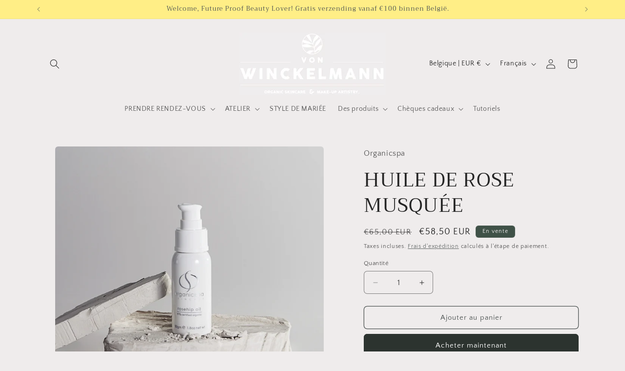

--- FILE ---
content_type: text/javascript; charset=utf-8
request_url: https://shop.vonwinckelmann.be/fr/products/rosehip-oil.js
body_size: 1141
content:
{"id":4715189960763,"title":"HUILE DE ROSE MUSQUÉE ","handle":"rosehip-oil","description":"\u003cmeta charset=\"utf-8\"\u003e\n\u003cmeta charset=\"utf-8\"\u003e\n\u003cmeta charset=\"utf-8\"\u003e\n\u003cmeta charset=\"utf-8\"\u003e\n\u003cmeta charset=\"utf-8\"\u003e\n\u003cmeta charset=\"utf-8\"\u003e\n\u003cmeta charset=\"utf-8\"\u003e\n\u003cmeta charset=\"utf-8\"\u003e\n\u003cmeta charset=\"utf-8\"\u003e\n\u003cmeta charset=\"utf-8\"\u003e\n\u003cmeta charset=\"utf-8\"\u003e\n\u003cmeta charset=\"utf-8\"\u003e\n\n\u003cdiv class=\"woocommerce-product-details__short-description\"\u003e\n\n\u003cmeta charset=\"utf-8\"\u003e\n\n\u003cmeta charset=\"utf-8\"\u003e\n\n\u003cmeta charset=\"utf-8\"\u003e\n\n\u003cmeta charset=\"utf-8\"\u003e\n\n\u003cmeta charset=\"utf-8\"\u003e\n\n\u003cmeta charset=\"utf-8\"\u003e\n\n\u003cmeta charset=\"utf-8\"\u003e\n\n\u003cmeta charset=\"utf-8\"\u003e\n\n\u003cmeta charset=\"utf-8\"\u003e\n\n\u003cp\u003e\u003cstrong\u003eHuile multivitaminée\u003c\/strong\u003e\u003cbr\u003e \u003cem\u003ePour peaux sèches et sensibles.\u003c\/em\u003e\u003cbr\u003e\u003c\/p\u003e\n\n\u003cp\u003e100% naturel - 97% biologique\u003c\/p\u003e\n\n\u003cp\u003e \u003c\/p\u003e\n\n\u003cmeta charset=\"utf-8\"\u003e\n\n\u003cmeta charset=\"utf-8\"\u003e\n\n\u003cmeta charset=\"utf-8\"\u003e\n\n\u003cmeta charset=\"utf-8\"\u003e\n\n\u003cmeta charset=\"utf-8\"\u003e\n\n\u003cmeta charset=\"utf-8\"\u003e\n\n\u003cmeta charset=\"utf-8\"\u003e\n\n\u003cmeta charset=\"utf-8\"\u003e\n\n\u003cmeta charset=\"utf-8\"\u003e\n\n\u003cp\u003e\u003cspan\u003eRedonnez à votre peau un éclat sain avec cette huile ultra fine unique.\u003c\/span\u003e Ce boost multivitaminé est conçu pour \u003cspan\u003eréduire\u003c\/span\u003e \u003cspan\u003eles signes du vieillissement prématuré\u003c\/span\u003e , atténuer les ridules et \u003cspan\u003estimuler le renouvellement cellulaire.\u003c\/span\u003e\u003c\/p\u003e\n\n\u003cp\u003e\u003cspan\u003e\u003cstrong\u003eManuel d'utilisation\u003c\/strong\u003e\u003cbr\u003e Appliquer 1 à 2 pressions sur le bout des doigts. Poussez et massez l'huile sur une peau nettoyée. Utilisez la nuit ou chaque fois que votre hydratation a besoin d'un coup de pouce.\u003c\/span\u003e\u003c\/p\u003e\n\n\u003cp\u003e\u003c\/p\u003e\n\n \u003cp\u003eASTUCE : L'huile de rose musquée est l'huile idéale à utiliser en association avec le \u003ca href=\"https:\/\/shop.vonwinckelmann.be\/collections\/gua-sha-rollers\"\u003eGua Sha\u003c\/a\u003e !\u003c\/p\u003e\n\n\u003cp\u003e\u003cspan\u003e\u003cstrong\u003eIngrédients purs\u003c\/strong\u003e\u003cbr\u003e\u003c\/span\u003e\u003c\/p\u003e\n\n\u003cp\u003eHuile de graines de Rosa eglanteria (Rose musquée)*, Cire de Copernicia prunifera (Carnauba)*, Huile de graines de Helianthus annuus (Tournesol)*, Huile de fleur de Lavandula angustifolia (Lavande)*, Tocophérol, Géraniol^, Limonène^, Linalool^\u003c\/p\u003e\n\n\u003cp\u003e\u003cspan\u003e \u003c\/span\u003e\u003cstrong\u003e*Certifiés Biologiques ^Constituants des Huiles Essentielles\u003c\/strong\u003e\u003c\/p\u003e\n\n\u003cp\u003e\u003c\/p\u003e\n\n\u003cp\u003e\u003cstrong\u003eContenu : 45 ml\u003c\/strong\u003e\u003c\/p\u003e\n\n\n\u003c\/div\u003e\n\n\u003cdiv class=\"eltdf-accordion-content ui-accordion-content ui-helper-reset ui-widget-content ui-corner-bottom ui-accordion-content-active\" id=\"ui-id-2\" aria-labelledby=\"ui-id-1\" role=\"tabpanel\" aria-hidden=\"false\"\u003e\n\n\u003cdiv class=\"eltdf-accordion-content-inner\"\u003e\n\n\u003cdiv class=\"eltdf-accordion-content ui-accordion-content ui-helper-reset ui-widget-content ui-corner-bottom ui-accordion-content-active\" id=\"ui-id-2\" aria-labelledby=\"ui-id-1\" role=\"tabpanel\" aria-hidden=\"false\"\u003e\n\n\u003cdiv class=\"eltdf-accordion-content-inner\"\u003e\u003c\/div\u003e\n\n\n\u003c\/div\u003e\n\n\n\u003c\/div\u003e\n\n\n\u003c\/div\u003e\n\n \u003cdiv class=\"eltdf-accordion-content ui-accordion-content ui-helper-reset ui-widget-content ui-corner-bottom ui-accordion-content-active\" id=\"ui-id-2\" aria-labelledby=\"ui-id-1\" role=\"tabpanel\" aria-hidden=\"false\"\u003e\n\n\u003cdiv class=\"eltdf-accordion-content-inner\"\u003e\n\n\u003cdiv class=\"eltdf-accordion-content ui-accordion-content ui-helper-reset ui-widget-content ui-corner-bottom ui-accordion-content-active\" id=\"ui-id-2\" aria-labelledby=\"ui-id-1\" role=\"tabpanel\" aria-hidden=\"false\"\u003e\n\n\u003cdiv class=\"eltdf-accordion-content-inner\"\u003e\u003c\/div\u003e\n\n\n\u003c\/div\u003e\n\n\n\u003c\/div\u003e\n\n\n\u003c\/div\u003e\n\n\u003cdiv class=\"eltdf-accordion-content ui-accordion-content ui-helper-reset ui-widget-content ui-corner-bottom ui-accordion-content-active\" id=\"ui-id-2\" aria-labelledby=\"ui-id-1\" role=\"tabpanel\" aria-hidden=\"false\"\u003e\n\n\u003cdiv class=\"eltdf-accordion-content-inner\"\u003e\u003c\/div\u003e\n\n\n\u003c\/div\u003e\n\n\u003cdiv class=\"eltdf-accordion-content ui-accordion-content ui-helper-reset ui-widget-content ui-corner-bottom ui-accordion-content-active\" id=\"ui-id-2\" aria-labelledby=\"ui-id-1\" role=\"tabpanel\" aria-hidden=\"false\"\u003e\n\n\u003cdiv class=\"eltdf-accordion-content-inner\"\u003e\u003c\/div\u003e\n\n\n\u003c\/div\u003e","published_at":"2020-03-28T15:11:59+01:00","created_at":"2020-03-28T15:11:59+01:00","vendor":"Organicspa","type":"skincare","tags":[],"price":5850,"price_min":5850,"price_max":5850,"available":true,"price_varies":false,"compare_at_price":6500,"compare_at_price_min":6500,"compare_at_price_max":6500,"compare_at_price_varies":false,"variants":[{"id":33002202005563,"title":"Default Title","option1":"Default Title","option2":null,"option3":null,"sku":"1","requires_shipping":true,"taxable":true,"featured_image":null,"available":true,"name":"HUILE DE ROSE MUSQUÉE ","public_title":null,"options":["Default Title"],"price":5850,"weight":0,"compare_at_price":6500,"inventory_management":"shopify","barcode":"","requires_selling_plan":false,"selling_plan_allocations":[]}],"images":["\/\/cdn.shopify.com\/s\/files\/1\/0345\/8999\/9163\/products\/Rosehipoil.png?v=1585404887"],"featured_image":"\/\/cdn.shopify.com\/s\/files\/1\/0345\/8999\/9163\/products\/Rosehipoil.png?v=1585404887","options":[{"name":"Titre","position":1,"values":["Default Title"]}],"url":"\/fr\/products\/rosehip-oil","media":[{"alt":null,"id":7484061319227,"position":1,"preview_image":{"aspect_ratio":1.0,"height":768,"width":768,"src":"https:\/\/cdn.shopify.com\/s\/files\/1\/0345\/8999\/9163\/products\/Rosehipoil.png?v=1585404887"},"aspect_ratio":1.0,"height":768,"media_type":"image","src":"https:\/\/cdn.shopify.com\/s\/files\/1\/0345\/8999\/9163\/products\/Rosehipoil.png?v=1585404887","width":768}],"requires_selling_plan":false,"selling_plan_groups":[]}